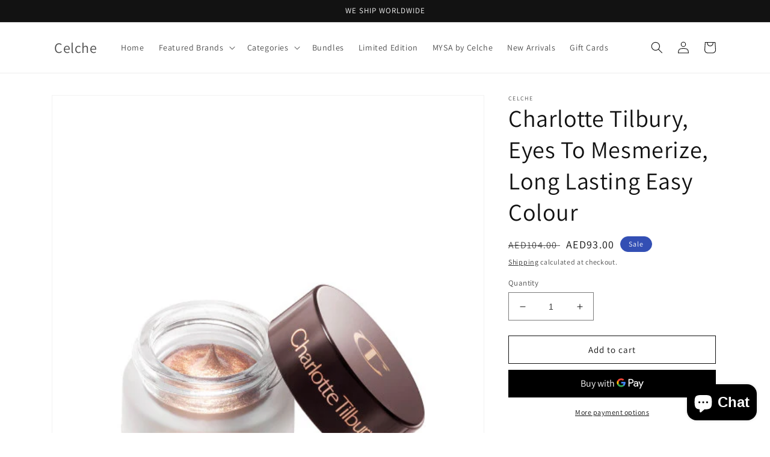

--- FILE ---
content_type: text/html; charset=utf-8
request_url: https://widgets.automizelyads.com/index.html
body_size: 251
content:
<!doctype html><html lang="en"><head><meta charset="utf-8"/><meta name="viewport" content="width=device-width,initial-scale=1,shrink-to-fit=no"/><script>(function (w, d, s, l, i) {
        w[l] = w[l] || [];
        w[l].push({ 'gtm.start': new Date().getTime(), event: 'gtm.js' });
        var f = d.getElementsByTagName(s)[0],
          j = d.createElement(s),
          dl = l != 'dataLayer' ? '&l=' + l : '';
        j.async = true;
        j.src = 'https://www.googletagmanager.com/gtm.js?id=' + i + dl;
        f.parentNode.insertBefore(j, f);
      })(window, document, 'script', 'dataLayer', 'GTM-PRV3TML');</script></head><body><noscript>You need to enable JavaScript to run this app.</noscript><script src="https://widgets.automizelyads.com/main.d5d327635987c5243b73.js"></script></body></html>